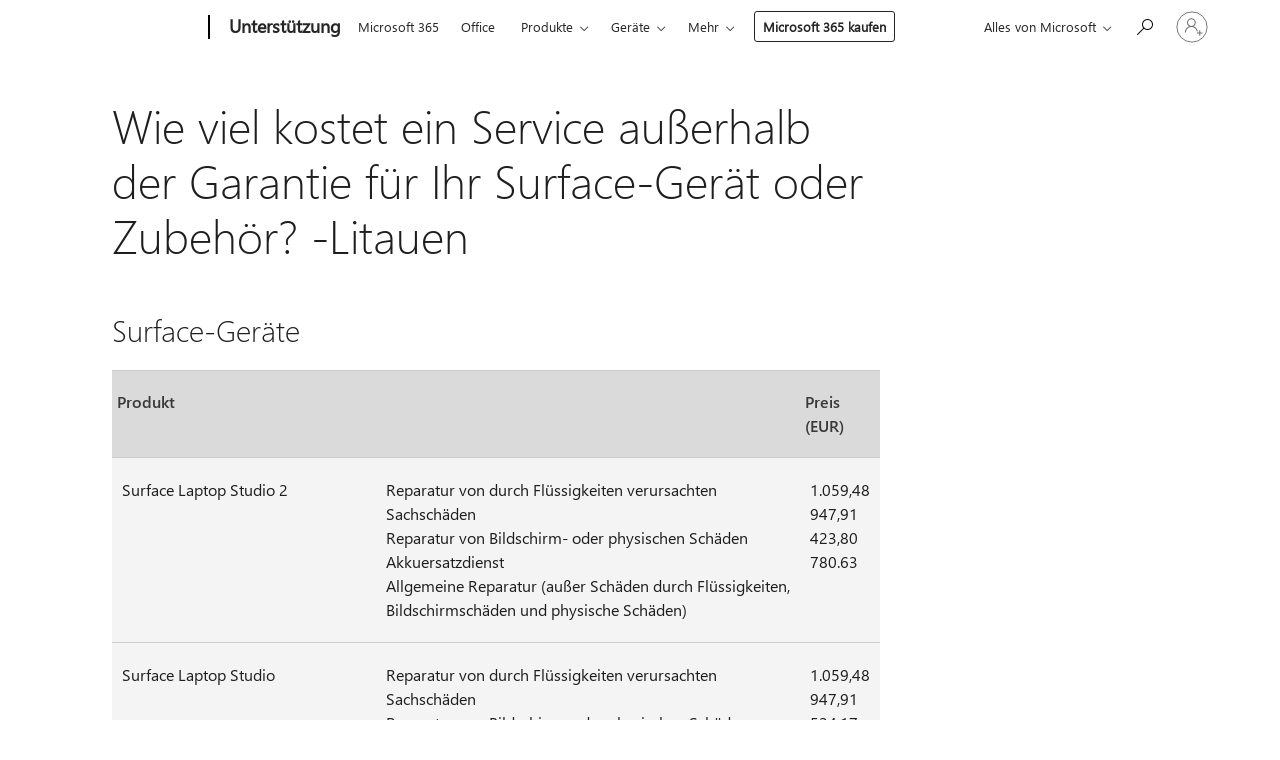

--- FILE ---
content_type: text/html; charset=utf-8
request_url: https://login.microsoftonline.com/common/oauth2/v2.0/authorize?client_id=ee272b19-4411-433f-8f28-5c13cb6fd407&redirect_uri=https%3A%2F%2Fsupport.microsoft.com%2Fsignin-oidc&response_type=code%20id_token&scope=openid%20profile%20offline_access&response_mode=form_post&nonce=639044109126757016.NWYyODQxNmMtZTE5My00Y2U0LWFhZjEtN2U5ZGNjZGNiZjBmMTVkNGYwOTktNjBlMi00ZWNkLWFiYjItNDM0ZmYyOTFkY2Y0&prompt=none&nopa=2&state=CfDJ8MF9taR5d3RHoynoKQkxN0Dj4jguU9Lq4Ea644MjEpy072oaLtVGLEWK4PFLWCHhRJB7DKSU4_U4tEdKG_FLIT-by235EbqmS-5uNnRgAJRDyIsxVikneaLQgqOJnphZvReUOvjfhOxvFhrCYfqwKBetJ2qNPPBMcu6Z2XJ2fMfHrCNfTnyIyrXvltONSaJH50mnTH0ffRlIbreJVTrASM-YlNzudzsCg_8h7dHWE-AaNLpqmymdX4L0ll3ZkgmzjFElfWbPvnjyVD7pf1lKKNe9u0tpPppQQohFqYWjwfBBkh1gpOGkvPHoH52GSgboH7xnkZ52nbuQnMMXww369sw9h3XTdu_9vG9VzsQfqbE1&x-client-SKU=ID_NET6_0&x-client-ver=8.12.1.0&sso_reload=true
body_size: 9996
content:


<!-- Copyright (C) Microsoft Corporation. All rights reserved. -->
<!DOCTYPE html>
<html>
<head>
    <title>Redirecting</title>
    <meta http-equiv="Content-Type" content="text/html; charset=UTF-8">
    <meta http-equiv="X-UA-Compatible" content="IE=edge">
    <meta name="viewport" content="width=device-width, initial-scale=1.0, maximum-scale=2.0, user-scalable=yes">
    <meta http-equiv="Pragma" content="no-cache">
    <meta http-equiv="Expires" content="-1">
    <meta name="PageID" content="FetchSessions" />
    <meta name="SiteID" content="" />
    <meta name="ReqLC" content="1033" />
    <meta name="LocLC" content="en-US" />

    
<meta name="robots" content="none" />

<script type="text/javascript" nonce='uJWYMqjnBKdPg_gVWsO5EA'>//<![CDATA[
$Config={"urlGetCredentialType":"https://login.microsoftonline.com/common/GetCredentialType?mkt=en-US","urlGoToAADError":"https://login.live.com/oauth20_authorize.srf?client_id=ee272b19-4411-433f-8f28-5c13cb6fd407\u0026scope=openid+profile+offline_access\u0026redirect_uri=https%3a%2f%2fsupport.microsoft.com%2fsignin-oidc\u0026response_type=code+id_token\u0026state=[base64]\u0026response_mode=form_post\u0026nonce=639044109126757016.NWYyODQxNmMtZTE5My00Y2U0LWFhZjEtN2U5ZGNjZGNiZjBmMTVkNGYwOTktNjBlMi00ZWNkLWFiYjItNDM0ZmYyOTFkY2Y0\u0026prompt=none\u0026x-client-SKU=ID_NET6_0\u0026x-client-Ver=8.12.1.0\u0026uaid=7b5d16f28b0a459bb679dd181fbb0c05\u0026msproxy=1\u0026issuer=mso\u0026tenant=common\u0026ui_locales=en-US\u0026epctrc=rJrVKzQKfwuCW%2fksZTPvsxT1J4gHh2ktuBd8CfJAIPk%3d6%3a1%3aCANARY%3aabhQW8sA41GJOz6JFyioJFJY5Z3a0rLvO7fBvjpiAwg%3d\u0026epct=[base64]\u0026jshs=0\u0026nopa=2","urlAppError":"https://support.microsoft.com/signin-oidc","oAppRedirectErrorPostParams":{"error":"interaction_required","error_description":"Session information is not sufficient for single-sign-on.","state":"[base64]"},"iMaxStackForKnockoutAsyncComponents":10000,"fShowButtons":true,"urlCdn":"https://aadcdn.msauth.net/shared/1.0/","urlDefaultFavicon":"https://aadcdn.msauth.net/shared/1.0/content/images/favicon_a_eupayfgghqiai7k9sol6lg2.ico","urlPost":"/common/login","iPawnIcon":0,"sPOST_Username":"","fEnableNumberMatching":true,"sFT":"[base64]","sFTName":"flowToken","sCtx":"[base64]","fEnableOneDSClientTelemetry":true,"dynamicTenantBranding":null,"staticTenantBranding":null,"oAppCobranding":{},"iBackgroundImage":4,"arrSessions":[],"urlMsaStaticMeControl":"https://login.live.com/Me.htm?v=3","fApplicationInsightsEnabled":false,"iApplicationInsightsEnabledPercentage":0,"urlSetDebugMode":"https://login.microsoftonline.com/common/debugmode","fEnableCssAnimation":true,"fDisableAnimationIfAnimationEndUnsupported":true,"fSsoFeasible":true,"fAllowGrayOutLightBox":true,"fProvideV2SsoImprovements":true,"fUseMsaSessionState":true,"fIsRemoteNGCSupported":true,"urlLogin":"https://login.microsoftonline.com/common/reprocess?ctx=[base64]","urlDssoStatus":"https://login.microsoftonline.com/common/instrumentation/dssostatus","iSessionPullType":3,"fUseSameSite":true,"iAllowedIdentities":2,"isGlobalTenant":true,"uiflavor":1001,"fShouldPlatformKeyBeSuppressed":true,"fLoadStringCustomizationPromises":true,"fUseAlternateTextForSwitchToCredPickerLink":true,"fOfflineAccountVisible":false,"fEnableUserStateFix":true,"fShowAccessPassPeek":true,"fUpdateSessionPollingLogic":true,"fEnableShowPickerCredObservable":true,"fFetchSessionsSkipDsso":true,"fIsCiamUserFlowUxNewLogicEnabled":true,"fUseNonMicrosoftDefaultBrandingForCiam":true,"sCompanyDisplayName":"Microsoft Services","fRemoveCustomCss":true,"fFixUICrashForApiRequestHandler":true,"fShowUpdatedKoreanPrivacyFooter":true,"fUsePostCssHotfix":true,"fFixUserFlowBranding":true,"fEnablePasskeyNullFix":true,"fEnableRefreshCookiesFix":true,"fEnableWebNativeBridgeInterstitialUx":true,"fEnableWindowParentingFix":true,"fEnableNativeBridgeErrors":true,"urlAcmaServerPath":"https://login.microsoftonline.com","sTenantId":"common","sMkt":"en-US","fIsDesktop":true,"fUpdateConfigInit":true,"fLogDisallowedCssProperties":true,"fDisallowExternalFonts":true,"scid":1013,"hpgact":1800,"hpgid":7,"apiCanary":"[base64]","canary":"rJrVKzQKfwuCW/ksZTPvsxT1J4gHh2ktuBd8CfJAIPk=6:1:CANARY:abhQW8sA41GJOz6JFyioJFJY5Z3a0rLvO7fBvjpiAwg=","sCanaryTokenName":"canary","fSkipRenderingNewCanaryToken":false,"fEnableNewCsrfProtection":true,"correlationId":"7b5d16f2-8b0a-459b-b679-dd181fbb0c05","sessionId":"e412f5cd-3234-4f5e-96a5-8c50e5f38200","sRingId":"R6","locale":{"mkt":"en-US","lcid":1033},"slMaxRetry":2,"slReportFailure":true,"strings":{"desktopsso":{"authenticatingmessage":"Trying to sign you in"}},"enums":{"ClientMetricsModes":{"None":0,"SubmitOnPost":1,"SubmitOnRedirect":2,"InstrumentPlt":4}},"urls":{"instr":{"pageload":"https://login.microsoftonline.com/common/instrumentation/reportpageload","dssostatus":"https://login.microsoftonline.com/common/instrumentation/dssostatus"}},"browser":{"ltr":1,"Chrome":1,"_Mac":1,"_M131":1,"_D0":1,"Full":1,"RE_WebKit":1,"b":{"name":"Chrome","major":131,"minor":0},"os":{"name":"OSX","version":"10.15.7"},"V":"131.0"},"watson":{"url":"/common/handlers/watson","bundle":"https://aadcdn.msauth.net/ests/2.1/content/cdnbundles/watson.min_q5ptmu8aniymd4ftuqdkda2.js","sbundle":"https://aadcdn.msauth.net/ests/2.1/content/cdnbundles/watsonsupportwithjquery.3.5.min_dc940oomzau4rsu8qesnvg2.js","fbundle":"https://aadcdn.msauth.net/ests/2.1/content/cdnbundles/frameworksupport.min_oadrnc13magb009k4d20lg2.js","resetErrorPeriod":5,"maxCorsErrors":-1,"maxInjectErrors":5,"maxErrors":10,"maxTotalErrors":3,"expSrcs":["https://login.microsoftonline.com","https://aadcdn.msauth.net/","https://aadcdn.msftauth.net/",".login.microsoftonline.com"],"envErrorRedirect":true,"envErrorUrl":"/common/handlers/enverror"},"loader":{"cdnRoots":["https://aadcdn.msauth.net/","https://aadcdn.msftauth.net/"],"logByThrowing":true},"serverDetails":{"slc":"ProdSlices","dc":"NCUS","ri":"CH0XXXX","ver":{"v":[2,1,23173,3]},"rt":"2026-01-19T09:15:14","et":16},"clientEvents":{"enabled":true,"telemetryEnabled":true,"useOneDSEventApi":true,"flush":60000,"autoPost":true,"autoPostDelay":1000,"minEvents":1,"maxEvents":1,"pltDelay":500,"appInsightsConfig":{"instrumentationKey":"69adc3c768bd4dc08c19416121249fcc-66f1668a-797b-4249-95e3-6c6651768c28-7293","webAnalyticsConfiguration":{"autoCapture":{"jsError":true}}},"defaultEventName":"IDUX_ESTSClientTelemetryEvent_WebWatson","serviceID":3,"endpointUrl":""},"fApplyAsciiRegexOnInput":true,"country":"US","fBreakBrandingSigninString":true,"bsso":{"states":{"START":"start","INPROGRESS":"in-progress","END":"end","END_SSO":"end-sso","END_USERS":"end-users"},"nonce":"AwABEgEAAAADAOz_BQD0_xUe_svzrQK9i5KJCQOAL8IvScEcYd96iiXfN5CifFLyuYlyBsmhssSfSRmrN3e-j6P1dIgKwdvg6KXuev21mPIgAA","overallTimeoutMs":4000,"telemetry":{"type":"ChromeSsoTelemetry","nonce":"AwABDwEAAAADAOz_BQD0_0ThzoGKIoBz2to1vxAPhRW48u9grC1nykZQSBJhDocVx5Ft8GWLu8dxxmLZtAVFBiviaDXpGINbfRKT0ebNW_3iiKS0e8vz1Z6EA4wqU4YFIAA","reportStates":[]},"redirectEndStates":["end"],"cookieNames":{"aadSso":"AADSSO","winSso":"ESTSSSO","ssoTiles":"ESTSSSOTILES","ssoPulled":"SSOCOOKIEPULLED","userList":"ESTSUSERLIST"},"type":"chrome","reason":"Pull suppressed because it was already attempted and the current URL was reloaded."},"urlNoCookies":"https://login.microsoftonline.com/cookiesdisabled","fTrimChromeBssoUrl":true,"inlineMode":5,"fShowCopyDebugDetailsLink":true,"fTenantBrandingCdnAddEventHandlers":true,"fAddTryCatchForIFrameRedirects":true};
//]]></script> 
<script type="text/javascript" nonce='uJWYMqjnBKdPg_gVWsO5EA'>//<![CDATA[
!function(){var e=window,r=e.$Debug=e.$Debug||{},t=e.$Config||{};if(!r.appendLog){var n=[],o=0;r.appendLog=function(e){var r=t.maxDebugLog||25,i=(new Date).toUTCString()+":"+e;n.push(o+":"+i),n.length>r&&n.shift(),o++},r.getLogs=function(){return n}}}(),function(){function e(e,r){function t(i){var a=e[i];if(i<n-1){return void(o.r[a]?t(i+1):o.when(a,function(){t(i+1)}))}r(a)}var n=e.length;t(0)}function r(e,r,i){function a(){var e=!!s.method,o=e?s.method:i[0],a=s.extraArgs||[],u=n.$WebWatson;try{
var c=t(i,!e);if(a&&a.length>0){for(var d=a.length,l=0;l<d;l++){c.push(a[l])}}o.apply(r,c)}catch(e){return void(u&&u.submitFromException&&u.submitFromException(e))}}var s=o.r&&o.r[e];return r=r||this,s&&(s.skipTimeout?a():n.setTimeout(a,0)),s}function t(e,r){return Array.prototype.slice.call(e,r?1:0)}var n=window;n.$Do||(n.$Do={"q":[],"r":[],"removeItems":[],"lock":0,"o":[]});var o=n.$Do;o.when=function(t,n){function i(e){r(e,a,s)||o.q.push({"id":e,"c":a,"a":s})}var a=0,s=[],u=1;"function"==typeof n||(a=n,
u=2);for(var c=u;c<arguments.length;c++){s.push(arguments[c])}t instanceof Array?e(t,i):i(t)},o.register=function(e,t,n){if(!o.r[e]){o.o.push(e);var i={};if(t&&(i.method=t),n&&(i.skipTimeout=n),arguments&&arguments.length>3){i.extraArgs=[];for(var a=3;a<arguments.length;a++){i.extraArgs.push(arguments[a])}}o.r[e]=i,o.lock++;try{for(var s=0;s<o.q.length;s++){var u=o.q[s];u.id==e&&r(e,u.c,u.a)&&o.removeItems.push(u)}}catch(e){throw e}finally{if(0===--o.lock){for(var c=0;c<o.removeItems.length;c++){
for(var d=o.removeItems[c],l=0;l<o.q.length;l++){if(o.q[l]===d){o.q.splice(l,1);break}}}o.removeItems=[]}}}},o.unregister=function(e){o.r[e]&&delete o.r[e]}}(),function(e,r){function t(){if(!a){if(!r.body){return void setTimeout(t)}a=!0,e.$Do.register("doc.ready",0,!0)}}function n(){if(!s){if(!r.body){return void setTimeout(n)}t(),s=!0,e.$Do.register("doc.load",0,!0),i()}}function o(e){(r.addEventListener||"load"===e.type||"complete"===r.readyState)&&t()}function i(){
r.addEventListener?(r.removeEventListener("DOMContentLoaded",o,!1),e.removeEventListener("load",n,!1)):r.attachEvent&&(r.detachEvent("onreadystatechange",o),e.detachEvent("onload",n))}var a=!1,s=!1;if("complete"===r.readyState){return void setTimeout(n)}!function(){r.addEventListener?(r.addEventListener("DOMContentLoaded",o,!1),e.addEventListener("load",n,!1)):r.attachEvent&&(r.attachEvent("onreadystatechange",o),e.attachEvent("onload",n))}()}(window,document),function(){function e(){
return f.$Config||f.ServerData||{}}function r(e,r){var t=f.$Debug;t&&t.appendLog&&(r&&(e+=" '"+(r.src||r.href||"")+"'",e+=", id:"+(r.id||""),e+=", async:"+(r.async||""),e+=", defer:"+(r.defer||"")),t.appendLog(e))}function t(){var e=f.$B;if(void 0===d){if(e){d=e.IE}else{var r=f.navigator.userAgent;d=-1!==r.indexOf("MSIE ")||-1!==r.indexOf("Trident/")}}return d}function n(){var e=f.$B;if(void 0===l){if(e){l=e.RE_Edge}else{var r=f.navigator.userAgent;l=-1!==r.indexOf("Edge")}}return l}function o(e){
var r=e.indexOf("?"),t=r>-1?r:e.length,n=e.lastIndexOf(".",t);return e.substring(n,n+v.length).toLowerCase()===v}function i(){var r=e();return(r.loader||{}).slReportFailure||r.slReportFailure||!1}function a(){return(e().loader||{}).redirectToErrorPageOnLoadFailure||!1}function s(){return(e().loader||{}).logByThrowing||!1}function u(e){if(!t()&&!n()){return!1}var r=e.src||e.href||"";if(!r){return!0}if(o(r)){var i,a,s;try{i=e.sheet,a=i&&i.cssRules,s=!1}catch(e){s=!0}if(i&&!a&&s){return!0}
if(i&&a&&0===a.length){return!0}}return!1}function c(){function t(e){g.getElementsByTagName("head")[0].appendChild(e)}function n(e,r,t,n){var u=null;return u=o(e)?i(e):"script"===n.toLowerCase()?a(e):s(e,n),r&&(u.id=r),"function"==typeof u.setAttribute&&(u.setAttribute("crossorigin","anonymous"),t&&"string"==typeof t&&u.setAttribute("integrity",t)),u}function i(e){var r=g.createElement("link");return r.rel="stylesheet",r.type="text/css",r.href=e,r}function a(e){
var r=g.createElement("script"),t=g.querySelector("script[nonce]");if(r.type="text/javascript",r.src=e,r.defer=!1,r.async=!1,t){var n=t.nonce||t.getAttribute("nonce");r.setAttribute("nonce",n)}return r}function s(e,r){var t=g.createElement(r);return t.src=e,t}function d(e,r){if(e&&e.length>0&&r){for(var t=0;t<e.length;t++){if(-1!==r.indexOf(e[t])){return!0}}}return!1}function l(r){if(e().fTenantBrandingCdnAddEventHandlers){var t=d(E,r)?E:b;if(!(t&&t.length>1)){return r}for(var n=0;n<t.length;n++){
if(-1!==r.indexOf(t[n])){var o=t[n+1<t.length?n+1:0],i=r.substring(t[n].length);return"https://"!==t[n].substring(0,"https://".length)&&(o="https://"+o,i=i.substring("https://".length)),o+i}}return r}if(!(b&&b.length>1)){return r}for(var a=0;a<b.length;a++){if(0===r.indexOf(b[a])){return b[a+1<b.length?a+1:0]+r.substring(b[a].length)}}return r}function f(e,t,n,o){if(r("[$Loader]: "+(L.failMessage||"Failed"),o),w[e].retry<y){return w[e].retry++,h(e,t,n),void c._ReportFailure(w[e].retry,w[e].srcPath)}n&&n()}
function v(e,t,n,o){if(u(o)){return f(e,t,n,o)}r("[$Loader]: "+(L.successMessage||"Loaded"),o),h(e+1,t,n);var i=w[e].onSuccess;"function"==typeof i&&i(w[e].srcPath)}function h(e,o,i){if(e<w.length){var a=w[e];if(!a||!a.srcPath){return void h(e+1,o,i)}a.retry>0&&(a.srcPath=l(a.srcPath),a.origId||(a.origId=a.id),a.id=a.origId+"_Retry_"+a.retry);var s=n(a.srcPath,a.id,a.integrity,a.tagName);s.onload=function(){v(e,o,i,s)},s.onerror=function(){f(e,o,i,s)},s.onreadystatechange=function(){
"loaded"===s.readyState?setTimeout(function(){v(e,o,i,s)},500):"complete"===s.readyState&&v(e,o,i,s)},t(s),r("[$Loader]: Loading '"+(a.srcPath||"")+"', id:"+(a.id||""))}else{o&&o()}}var p=e(),y=p.slMaxRetry||2,m=p.loader||{},b=m.cdnRoots||[],E=m.tenantBrandingCdnRoots||[],L=this,w=[];L.retryOnError=!0,L.successMessage="Loaded",L.failMessage="Error",L.Add=function(e,r,t,n,o,i){e&&w.push({"srcPath":e,"id":r,"retry":n||0,"integrity":t,"tagName":o||"script","onSuccess":i})},L.AddForReload=function(e,r){
var t=e.src||e.href||"";L.Add(t,"AddForReload",e.integrity,1,e.tagName,r)},L.AddIf=function(e,r,t){e&&L.Add(r,t)},L.Load=function(e,r){h(0,e,r)}}var d,l,f=window,g=f.document,v=".css";c.On=function(e,r,t){if(!e){throw"The target element must be provided and cannot be null."}r?c.OnError(e,t):c.OnSuccess(e,t)},c.OnSuccess=function(e,t){if(!e){throw"The target element must be provided and cannot be null."}if(u(e)){return c.OnError(e,t)}var n=e.src||e.href||"",o=i(),s=a();r("[$Loader]: Loaded",e);var d=new c
;d.failMessage="Reload Failed",d.successMessage="Reload Success",d.Load(null,function(){if(o){throw"Unexpected state. ResourceLoader.Load() failed despite initial load success. ['"+n+"']"}s&&(document.location.href="/error.aspx?err=504")})},c.OnError=function(e,t){var n=e.src||e.href||"",o=i(),s=a();if(!e){throw"The target element must be provided and cannot be null."}r("[$Loader]: Failed",e);var u=new c;u.failMessage="Reload Failed",u.successMessage="Reload Success",u.AddForReload(e,t),
u.Load(null,function(){if(o){throw"Failed to load external resource ['"+n+"']"}s&&(document.location.href="/error.aspx?err=504")}),c._ReportFailure(0,n)},c._ReportFailure=function(e,r){if(s()&&!t()){throw"[Retry "+e+"] Failed to load external resource ['"+r+"'], reloading from fallback CDN endpoint"}},f.$Loader=c}(),function(){function e(){if(!E){var e=new h.$Loader;e.AddIf(!h.jQuery,y.sbundle,"WebWatson_DemandSupport"),y.sbundle=null,delete y.sbundle,e.AddIf(!h.$Api,y.fbundle,"WebWatson_DemandFramework"),
y.fbundle=null,delete y.fbundle,e.Add(y.bundle,"WebWatson_DemandLoaded"),e.Load(r,t),E=!0}}function r(){if(h.$WebWatson){if(h.$WebWatson.isProxy){return void t()}m.when("$WebWatson.full",function(){for(;b.length>0;){var e=b.shift();e&&h.$WebWatson[e.cmdName].apply(h.$WebWatson,e.args)}})}}function t(){if(!h.$WebWatson||h.$WebWatson.isProxy){if(!L&&JSON){try{var e=new XMLHttpRequest;e.open("POST",y.url),e.setRequestHeader("Accept","application/json"),
e.setRequestHeader("Content-Type","application/json; charset=UTF-8"),e.setRequestHeader("canary",p.apiCanary),e.setRequestHeader("client-request-id",p.correlationId),e.setRequestHeader("hpgid",p.hpgid||0),e.setRequestHeader("hpgact",p.hpgact||0);for(var r=-1,t=0;t<b.length;t++){if("submit"===b[t].cmdName){r=t;break}}var o=b[r]?b[r].args||[]:[],i={"sr":y.sr,"ec":"Failed to load external resource [Core Watson files]","wec":55,"idx":1,"pn":p.pgid||"","sc":p.scid||0,"hpg":p.hpgid||0,
"msg":"Failed to load external resource [Core Watson files]","url":o[1]||"","ln":0,"ad":0,"an":!1,"cs":"","sd":p.serverDetails,"ls":null,"diag":v(y)};e.send(JSON.stringify(i))}catch(e){}L=!0}y.loadErrorUrl&&window.location.assign(y.loadErrorUrl)}n()}function n(){b=[],h.$WebWatson=null}function o(r){return function(){var t=arguments;b.push({"cmdName":r,"args":t}),e()}}function i(){var e=["foundException","resetException","submit"],r=this;r.isProxy=!0;for(var t=e.length,n=0;n<t;n++){var i=e[n];i&&(r[i]=o(i))}
}function a(e,r,t,n,o,i,a){var s=h.event;return i||(i=l(o||s,a?a+2:2)),h.$Debug&&h.$Debug.appendLog&&h.$Debug.appendLog("[WebWatson]:"+(e||"")+" in "+(r||"")+" @ "+(t||"??")),$.submit(e,r,t,n,o||s,i,a)}function s(e,r){return{"signature":e,"args":r,"toString":function(){return this.signature}}}function u(e){for(var r=[],t=e.split("\n"),n=0;n<t.length;n++){r.push(s(t[n],[]))}return r}function c(e){for(var r=[],t=e.split("\n"),n=0;n<t.length;n++){var o=s(t[n],[]);t[n+1]&&(o.signature+="@"+t[n+1],n++),r.push(o)
}return r}function d(e){if(!e){return null}try{if(e.stack){return u(e.stack)}if(e.error){if(e.error.stack){return u(e.error.stack)}}else if(window.opera&&e.message){return c(e.message)}}catch(e){}return null}function l(e,r){var t=[];try{for(var n=arguments.callee;r>0;){n=n?n.caller:n,r--}for(var o=0;n&&o<w;){var i="InvalidMethod()";try{i=n.toString()}catch(e){}var a=[],u=n.args||n.arguments;if(u){for(var c=0;c<u.length;c++){a[c]=u[c]}}t.push(s(i,a)),n=n.caller,o++}}catch(e){t.push(s(e.toString(),[]))}
var l=d(e);return l&&(t.push(s("--- Error Event Stack -----------------",[])),t=t.concat(l)),t}function f(e){if(e){try{var r=/function (.{1,})\(/,t=r.exec(e.constructor.toString());return t&&t.length>1?t[1]:""}catch(e){}}return""}function g(e){if(e){try{if("string"!=typeof e&&JSON&&JSON.stringify){var r=f(e),t=JSON.stringify(e);return t&&"{}"!==t||(e.error&&(e=e.error,r=f(e)),(t=JSON.stringify(e))&&"{}"!==t||(t=e.toString())),r+":"+t}}catch(e){}}return""+(e||"")}function v(e){var r=[];try{
if(jQuery?(r.push("jQuery v:"+jQuery().jquery),jQuery.easing?r.push("jQuery.easing:"+JSON.stringify(jQuery.easing)):r.push("jQuery.easing is not defined")):r.push("jQuery is not defined"),e&&e.expectedVersion&&r.push("Expected jQuery v:"+e.expectedVersion),m){var t,n="";for(t=0;t<m.o.length;t++){n+=m.o[t]+";"}for(r.push("$Do.o["+n+"]"),n="",t=0;t<m.q.length;t++){n+=m.q[t].id+";"}r.push("$Do.q["+n+"]")}if(h.$Debug&&h.$Debug.getLogs){var o=h.$Debug.getLogs();o&&o.length>0&&(r=r.concat(o))}if(b){
for(var i=0;i<b.length;i++){var a=b[i];if(a&&"submit"===a.cmdName){try{if(JSON&&JSON.stringify){var s=JSON.stringify(a);s&&r.push(s)}}catch(e){r.push(g(e))}}}}}catch(e){r.push(g(e))}return r}var h=window,p=h.$Config||{},y=p.watson,m=h.$Do;if(!h.$WebWatson&&y){var b=[],E=!1,L=!1,w=10,$=h.$WebWatson=new i;$.CB={},$._orgErrorHandler=h.onerror,h.onerror=a,$.errorHooked=!0,m.when("jQuery.version",function(e){y.expectedVersion=e}),m.register("$WebWatson")}}(),function(){function e(e,r){
for(var t=r.split("."),n=t.length,o=0;o<n&&null!==e&&void 0!==e;){e=e[t[o++]]}return e}function r(r){var t=null;return null===u&&(u=e(i,"Constants")),null!==u&&r&&(t=e(u,r)),null===t||void 0===t?"":t.toString()}function t(t){var n=null;return null===a&&(a=e(i,"$Config.strings")),null!==a&&t&&(n=e(a,t.toLowerCase())),null!==n&&void 0!==n||(n=r(t)),null===n||void 0===n?"":n.toString()}function n(e,r){var n=null;return e&&r&&r[e]&&(n=t("errors."+r[e])),n||(n=t("errors."+e)),n||(n=t("errors."+c)),n||(n=t(c)),n}
function o(t){var n=null;return null===s&&(s=e(i,"$Config.urls")),null!==s&&t&&(n=e(s,t.toLowerCase())),null!==n&&void 0!==n||(n=r(t)),null===n||void 0===n?"":n.toString()}var i=window,a=null,s=null,u=null,c="GENERIC_ERROR";i.GetString=t,i.GetErrorString=n,i.GetUrl=o}(),function(){var e=window,r=e.$Config||{};e.$B=r.browser||{}}(),function(){function e(e,r,t){e&&e.addEventListener?e.addEventListener(r,t):e&&e.attachEvent&&e.attachEvent("on"+r,t)}function r(r,t){e(document.getElementById(r),"click",t)}
function t(r,t){var n=document.getElementsByName(r);n&&n.length>0&&e(n[0],"click",t)}var n=window;n.AddListener=e,n.ClickEventListenerById=r,n.ClickEventListenerByName=t}();
//]]></script> 
<script type="text/javascript" nonce='uJWYMqjnBKdPg_gVWsO5EA'>//<![CDATA[
!function(t,e){!function(){var n=e.getElementsByTagName("head")[0];n&&n.addEventListener&&(n.addEventListener("error",function(e){null!==e.target&&"cdn"===e.target.getAttribute("data-loader")&&t.$Loader.OnError(e.target)},!0),n.addEventListener("load",function(e){null!==e.target&&"cdn"===e.target.getAttribute("data-loader")&&t.$Loader.OnSuccess(e.target)},!0))}()}(window,document);
//]]></script>
    <script type="text/javascript" nonce='uJWYMqjnBKdPg_gVWsO5EA'>
        ServerData = $Config;
    </script>

    <script data-loader="cdn" crossorigin="anonymous" src="https://aadcdn.msauth.net/shared/1.0/content/js/FetchSessions_Core_Zrgqf3NDZY6QoRSGjvZAAQ2.js" integrity='sha384-ZiCm7FNkvHCzGABuQsNqI+NbQpuukT8O8DH+5NRo+GBSrdhUPzoMJLcFvVj8ky+R' nonce='uJWYMqjnBKdPg_gVWsO5EA'></script>

</head>
<body data-bind="defineGlobals: ServerData" style="display: none">
</body>
</html>